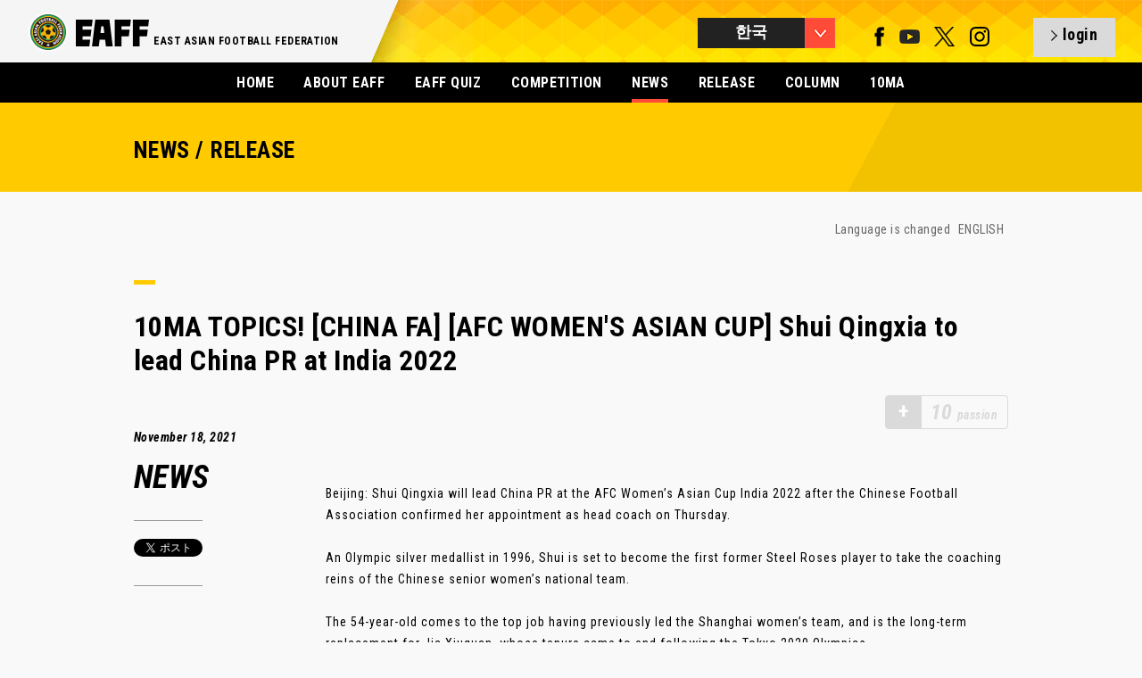

--- FILE ---
content_type: text/html; charset=UTF-8
request_url: https://eaff.com/news/6283_k.html
body_size: 4121
content:
<!DOCTYPE html>
<html lang="ja">
<head>
<meta charset="utf-8">
<meta name="format-detection" content="telephone=no,address=no,email=no">
<meta name="copyright" content="©" />
<meta name="viewport" content="width=1100">
<meta http-equiv="X-UA-Compatible" content="IE=edge">
<link rel="icon" type="image/png" href="/favicon.png" />
<!--[if lt IE 9]>
<script src="http://html5shim.googlecode.com/svn/trunk/html5.js"></script>
<![endif]-->

<title>10MA TOPICS! [CHINA FA] [AFC WOMEN&#039;S ASIAN CUP] Shui Qingxia to lead China PR at India 2022 | EAFF NEWS/COLUMN | EAST ASIAN FOOTBALL FEDERATION</title>	
<meta name="description" content="10MA TOPICS! [CHINA FA] [AFC WOMEN&#039;S ASIAN CUP] Shui Qingxia to lead China PR at India 2022">
<meta name="keywords" content="EAFF,eaff.com,EAST ASIAN FOOTBALL FEDERATION,EAFC,Creating New Football,동아시아축구협회,중국 축구협회,대만 축구협회,괌 축구협회,홍콩 축구협회,일본 축구협회,조선민주주의인민공화국 축구협회,한국 축구협회, 마카오 축구협회,몽골 축구협회,북마리아나 제도 축구협회,동아시아 축구 선수권,동아시아 여자 축구 선수권">

<meta property="og:title" content="EAFF NEWS/COLUMN">
<meta property="og:description" content="10MA TOPICS! [CHINA FA] [AFC WOMEN&#039;S ASIAN CUP] Shui Qingxia to lead China PR at India 2022">
<meta property="og:image" content="https://image.eaff.com/news/6283/visual.jpg">
<meta property="og:type" content="Website">
<meta property="og:site_name" content="EAFF : EAST ASIAN FOOTBALL FEDERATION">

<link href='//fonts.googleapis.com/css?family=Roboto+Condensed:300italic,400italic,700italic,400,700,300' rel='stylesheet' type='text/css'>
<link rel="stylesheet" href="/assets/styles/import.css">
<link rel="stylesheet" href="/assets/styles/meanmenu.css">
<link rel="stylesheet" href="/assets/styles/slick.css">
<link rel="stylesheet" href="/assets/styles/slick-theme.css">
<link rel="stylesheet" href="/assets/styles/colorbox.css">
<link rel="stylesheet" href="/assets/styles/eaff_2016.css">
<link rel="stylesheet" href="/assets/styles/eaff.news.css">

<script type="text/javascript" src="/assets/scripts/libs/jquery-1.10.2.min.js"></script>
<script type="text/javascript" src="/assets/scripts/libs/jquery.easing.1.3.js"></script>
<script type="text/javascript" src="/assets/scripts/libs/jquery.slides.js"></script>
<script type="text/javascript" src="/assets/scripts/libs/jquery.browser.js"></script>
<script type="text/javascript" src="/assets/scripts/libs/jquery.event.special.appear-0.1.js"></script>
<script type="text/javascript" src="/assets/scripts/libs/jquery.imageloader-1.5.js"></script>
<script type="text/javascript" src="/assets/scripts/libs/jquery.imageloaderelement-1.2.js"></script>
<script type="text/javascript" src="/assets/scripts/libs/jquery.loadermanager-0.2.js"></script>
<script type="text/javascript" src="/assets/scripts/libs/jquery.fadeelement-1.1.js"></script>
<script type="text/javascript" src="/assets/scripts/libs/jquery.meanmenu.js"></script>
<script type="text/javascript" src="/assets/scripts/libs/jquery.slidemenu.js"></script>
<script type="text/javascript" src="/assets/scripts/libs/jquery.carousel.js"></script>
<script type="text/javascript" src="/assets/scripts/libs/jquery.scrolltoanchor.js"></script>
<script type="text/javascript" src="/assets/scripts/libs/jquery.colorbox.js"></script>
<script type="text/javascript" src="/assets/scripts/libs/jquery.cycle2.js"></script>
<script type="text/javascript" src="/assets/scripts/libs/jquery.cycle2.carousel.min.js"></script>
<script type="text/javascript" src="/assets/scripts/eaff.js?2022081801"></script>
<script type="text/javascript" src="/assets/scripts/eaff.logo.js"></script>
<script type="text/javascript" src="/assets/scripts/eaff.image.js"></script>
<script type="text/javascript" src="/assets/scripts/eaff.header.js"></script>
<script type="text/javascript" src="/assets/scripts/eaff.pagetop.js"></script>
<script type="text/javascript" src="/assets/scripts/eaff.contents.js"></script>
<script type="text/javascript" src="/assets/scripts/eaff.globalnav.js"></script>
<script type="text/javascript" src="/assets/scripts/eaff.preloader.js"></script>
<script type="text/javascript" src="/assets/scripts/libs/jquery.infinitescroll.js"></script>
<script type="text/javascript" src="/assets/scripts/eaff.news.js"></script>
<script>eaff();</script>

</head>
<body id="body">
<header class="global">
<div class="inner">
<h1 class="logo"><a href="/index_k.html"><img src="/assets/img/logos/eaff_274x96.png" alt="EAFF - EAST ASIAN FOOTBALL FEDERATION -" width="137" height="48" /></a></h1>
<h2>EAST ASIAN FOOTBALL FEDERATION</h2><p><img src="/assets/img/top_2016/bg_header_shadow.png" srcset="/assets/img/top_2016/bg_header_shadow@x2.png 2x" alt="bg_shadow" /></p>

<div class="right">
<div class="language btn"></div>
<nav class="language">
<ul>
<li><a href="/news/6283.html" class="global">ENGLISH</a></li>
<li><a href="/news/6283_j.html" class="global">日本語</a></li>
<li><a href="/news/6283_c.html" class="global">中文</a></li>
<li class="last"><a href="/news/6283_k.html" class="global select">한국</a></li>
</ul>
</nav>
<div class="sns">
<a href="https://www.facebook.com/eaff.official" target="_blank" class="num_1"><img src="/assets/img/g_nav/sns_f.png" alt="facebook" width="11" height="22" /></a>
<a href="https://www.youtube.com/user/eaffofficial" target="_blank" class="num_4"><img src="/assets/img/g_nav/sns_y.png?2022113000" alt="YouTube" width="23" height="22" /></a>
<a href="https://twitter.com/eaff_official" target="_blank" class="num_4"><img src="/assets/img/g_nav/sns_t.png" alt="twitter" width="23" height="22" /></a>
<a href="https://www.instagram.com/eaff_official/" target="_blank" class="num_4"><img src="/assets/img/g_nav/sns_i.png" alt="instagram" width="23" height="22"/></a>
</div>
<a id="header_sns_area" href="/quiz/login.php" class="login btn"></a>
</div>
</header>


<nav class="global">
<ul>
<li><a href="/index_k.html">HOME</a></li>
<li><a href="/about/index_k.html">ABOUT EAFF</a></li>
<li><a href="/quiz/?lang=kr">EAFF QUIZ</a></li>
<li><a href="/competitions/index_k.html" >COMPETITION</a></li>
<li class="select"><a href="/news/indexNEWS_k.html">NEWS</a></li>
<li><a href="/news/indexRELEASE_k.html">RELEASE</a></li>
<li><a href="/news/indexCOLUMN_k.html">COLUMN</a></li>
<li><a href="/index_k.html?id=fa10">10MA</a></li>


</ul>
</nav>

<section class="contents">

<!-- MAIN 1st VIEW -->
<section class="news page"><div class="inner"><div class="low_header"><div class="box"><h1>NEWS / RELEASE</h1></div></div>

<div class="low_content">
<div class="post_language">
<p>Language is changed <!--
--><a href="./6283.html">ENGLISH</a><!--
--><!--
--><!--
--><!--
--></p>
</div>
<div class="ttl"><span></span><h2>10MA TOPICS! [CHINA FA] [AFC WOMEN'S ASIAN CUP] Shui Qingxia to lead China PR at India 2022</h2></div>

<div class="passion_block" id="passion_point_area"><div class="inactive_icon">+</div><p class="inactive_passion"><span class="num">10</span>passion</p></div>
<script>
var nid=6283;

$(function(){
  if($.cookie("__eaff_qzz_lg_id2") && $.cookie("__eaff_qzz_lg_id3") && $.cookie("__eaff_qzz_lg_id5")){
    if(localStorage.getItem("__news_"+nid)){
      showPoint(localStorage.getItem("__news_"+nid));
    }else{
      $.getJSON("/news/news.js.php",{"id":nid},function(data){
        console.log(data);
        setLocalStorage("__news_"+nid,data.clicked);
        showPoint(data.clicked);
      });
    }
  }else{
    $("#passion_point_area").click(function(){
      if($.cookie("__eaff_lang")){
        location.href="/quiz/login.php?lang="+$.cookie("__eaff_lang");
      }else{
        location.href="/quiz/login.php";
      }
    });
  }
});
function showPoint(clicked){
  if(clicked==1){
    $("#passion_point_area").html('<p class="passion"><span class="num">10</span>passion</p>');
  }else{
    $("#passion_point_area").html('<div class="icon">+</div><p class="passion"><span class="num">10</span>passion</p>');
    $("#passion_point_area").click(function(){
      $.ajax({
        type: "POST",
        url: "/news/passion.php",
        data: {
          "nid":nid
        },
        success: function(data){
          setLocalStorage("__news_"+nid,1);
          location.reload();
        }
      });
    });
  }
}

</script>
<div class="info block_left column">
<p class="date">November 18, 2021</p>
<p class="num"><span>NEWS</span></p>

<div class="sns">
<div class="twitter_btn" style="text-align:center;">

<a href="https://twitter.com/share" class="twitter-share-button">Tweet</a>
<script>!function(d,s,id){var js,fjs=d.getElementsByTagName(s)[0],p=/^http:/.test(d.location)?'http':'https';if(!d.getElementById(id)){js=d.createElement(s);js.id=id;js.src=p+'://platform.twitter.com/widgets.js';fjs.parentNode.insertBefore(js,fjs);}}(document, 'script', 'twitter-wjs');</script>

</div>
</div>
</div>

<div class="txt block_right">
<div class="post">
Beijing: Shui Qingxia will lead China PR at the AFC Women’s Asian Cup India 2022 after the Chinese Football Association confirmed her appointment as head coach on Thursday.<br />
<br />
An Olympic silver medallist in 1996, Shui is set to become the first former Steel Roses player to take the coaching reins of the Chinese senior women’s national team.<br />
<br />
The 54-year-old comes to the top job having previously led the Shanghai women’s team, and is the long-term replacement for Jia Xiuquan, whose tenure came to end following the Tokyo 2020 Olympics. .....<br />
<br />
<br />
<p class="right"><a href="https://www.the-afc.com/en/national/afc_womens_asian_cup/news/shui_qingxia_to_lead_china_pr_at_india_2022.html" target="_blank">＞＞READ MORE "AFC Official Site"</a></p>
</div>

<a href="./6284_k.html" class="next">NEXT</a><a href="./6282_k.html" class="back">BACK</a>
<div class="recommend"><span></span><h3>RECOMMEND</h3><ul><li><a href="/news/8553_k.html">Europe Wrap: First strikes for Kim, Hwang</a></li>
<li><a href="/news/8552_k.html">[FIFA WORLD RANKING] Japan remain Asia's best despite drop</a></li>
<li><a href="/news/8551_k.html">10MA TOPICS! [JAPAN FA] Miyashiro leaves Kobe to join Las Palmas</a></li>
</ul></div>

</div>
</div>


<div class="backnumber">
<div class="ttl"><span></span><h1>BACK NUMBER</h1></div>
<nav class="subnav"><ul><li><a href="/news/index_k.html">> MORE NEWS</a></li></ul></nav>
<div class="list">


<div class="women item ">

<a href="/news/6282_k.html">

<div class="img"><img src="https://image.eaff.com/index/6282.jpg" alt="10MA TOPICS! [JAPAN FA] Moriyasu hails Japan&#039;s collective spirit, Ivankovic expects Oman to improve" width="220" height="160" /></div>
<div class="info">
<p class="category news">NEWS</p><p class="date">2021.11.18 Thu</p><!--
--><p class="ttl">10MA TOPICS! [JAPAN FA] Moriyasu hails Japan's collective spirit, Ivankovic expects Oman to improve</p>
</div>
</a>
</div>


<div class="women item ">

<a href="/news/6281_k.html">

<div class="img"><img src="https://image.eaff.com/index/6281.jpg" alt="10MA TOPICS! [KOREA FA] &#039;Job not done yet&#039;, warns Korea Republic&#039;s Bento as Advocaat sees bright Iraq future" width="220" height="160" /></div>
<div class="info">
<p class="category news">NEWS</p><p class="date">2021.11.18 Thu</p><!--
--><p class="ttl">10MA TOPICS! [KOREA FA] 'Job not done yet', warns Korea Republic's Bento as Advocaat sees bright Iraq future</p>
</div>
</a>
</div>


<div class="women item ">

<a href="/news/6280_k.html">

<div class="img"><img src="https://image.eaff.com/index/6280.jpg" alt="10MA TOPICS! [JAPAN FA] Makino to leave Urawa Reds" width="220" height="160" /></div>
<div class="info">
<p class="category news">NEWS</p><p class="date">2021.11.17 Wed</p><!--
--><p class="ttl">10MA TOPICS! [JAPAN FA] Makino to leave Urawa Reds</p>
</div>
</a>
</div>


<div class="women item ">

<a href="/news/6278_k.html">

<div class="img"><img src="https://image.eaff.com/index/6278.jpg" alt="10MA TOPICS! [CHINA FA] [AFC ASIAN QUALIFIERS] Group B: China PR fight back to hold Australia" width="220" height="160" /></div>
<div class="info">
<p class="category news">NEWS</p><p class="date">2021.11.17 Wed</p><!--
--><p class="ttl">10MA TOPICS! [CHINA FA] [AFC ASIAN QUALIFIERS] Group B: China PR fight back to hold Australia</p>
</div>
</a>
</div>


<div class="women item ">

<a href="/news/6279_k.html">

<div class="img"><img src="https://image.eaff.com/index/6279.jpg" alt="10MA TOPICS! [JAPAN FA]【Match Report】SAMURAI BLUE move up to second place with win over Oman" width="220" height="160" /></div>
<div class="info">
<p class="category news">NEWS</p><p class="date">2021.11.17 Wed</p><!--
--><p class="ttl">10MA TOPICS! [JAPAN FA]【Match Report】SAMURAI BLUE move up to second place with win over Oman</p>
</div>
</a>
</div>


<div class="women item ">

<a href="/news/6277_k.html">

<div class="img"><img src="https://image.eaff.com/index/6277.jpg" alt="10MA TOPICS! [KOREA FA] Taegeuk Warriors in sight of world finals with 3-0 win over Iraq" width="220" height="160" /></div>
<div class="info">
<p class="category news">NEWS</p><p class="date">2021.11.17 Wed</p><!--
--><p class="ttl">10MA TOPICS! [KOREA FA] Taegeuk Warriors in sight of world finals with 3-0 win over Iraq</p>
</div>
</a>
</div>


<div class="women item ">

<a href="/news/6276_k.html">

<div class="img"><img src="https://image.eaff.com/index/6276.jpg" alt="10MA TOPICS! [KOREA FA] Kim Shin-wook joins Lion City Sailors" width="220" height="160" /></div>
<div class="info">
<p class="category news">NEWS</p><p class="date">2021.11.16 Tue</p><!--
--><p class="ttl">10MA TOPICS! [KOREA FA] Kim Shin-wook joins Lion City Sailors</p>
</div>
</a>
</div>


<div class="women item ">

<a href="/news/6273_k.html">

<div class="img"><img src="https://image.eaff.com/index/6273.jpg" alt="ASEAN and East Asia Wrap: Bangkok United go top in Thailand" width="220" height="160" /></div>
<div class="info">
<p class="category news">NEWS</p><p class="date">2021.11.15 Mon</p><!--
--><p class="ttl">ASEAN and East Asia Wrap: Bangkok United go top in Thailand</p>
</div>
</a>
</div>


<div class="women item ">

<a href="/news/6272_k.html">

<div class="img"><img src="https://image.eaff.com/index/6272.jpg" alt="10MA TOPICS! [KOREA FA] Son urges Korea Republic to remain sharp ahead of Iraq tie" width="220" height="160" /></div>
<div class="info">
<p class="category news">NEWS</p><p class="date">2021.11.14 Sun</p><!--
--><p class="ttl">10MA TOPICS! [KOREA FA] Son urges Korea Republic to remain sharp ahead of Iraq tie</p>
</div>
</a>
</div>


<div class="women item ">

<a href="/news/6271_k.html">

<div class="img"><img src="https://image.eaff.com/index/6271.jpg" alt="10MA TOPICS! [JAPAN FA] Japan legend Yuki Abe announces retirement" width="220" height="160" /></div>
<div class="info">
<p class="category news">NEWS</p><p class="date">2021.11.14 Sun</p><!--
--><p class="ttl">10MA TOPICS! [JAPAN FA] Japan legend Yuki Abe announces retirement</p>
</div>
</a>
</div>




</div>
</div>
</div>
</section>

<footer class="global">
<div class="inner">
<div class="logo">
<h1><a href="/"><img src="/assets/img/logos/eaff_274x96_w.png" alt="EAFF - EAST ASIAN FOOTBALL FEDERATION -" width="86" height="30" /></a></h1>
<h2>EAST ASIAN FOOTBALL FEDERATION</h2>
<p> </p>
</div>
<p class="cp">&copy; East Asian Football Federation. All Rights Reserved.</p>
</div>
</footer>
</section>

</body>
</html>


--- FILE ---
content_type: application/javascript
request_url: https://eaff.com/assets/scripts/eaff.contents.js
body_size: 2200
content:
eaff.contents = (function ($) {
	
	var innerSelector = ".inner";

	var indexSelector = "section.index";
	var aboutSelector = "section.abouteaff";
	var newsSelector = "section.news";
	var leaguetableSelector = "section.leaguetable";
	var competitionSelector = "section.competition_page";
		
	function contents(element) {
		var $window,
			$inner,
			$index,
			$about,
			$news,
			$leaguetable,
			$competition
			;
		
		$window = $(window);
		
		$contents = element.jquery ? element : $(element);
		$contents.hide = hide;
		$contents.show = show;


		if($(indexSelector).size()!=0){
			$index = eaff.index(indexSelector);
			$index.hide();
		}

		if($(newsSelector).size()!=0){
			$news = eaff.news(newsSelector);
			$news.hide();
		}

		if($(leaguetableSelector).size()!=0){
			$leaguetable = eaff.leaguetable(leaguetableSelector);
			$leaguetable.hide();
		}
		
		if($(competitionSelector).size()!=0){
			$competition = eaff.competition(competitionSelector);
			$competition.hide();
		}

		
		if($(aboutSelector).size()!=0){
			$about = eaff.abouteaff(aboutSelector);
			$about.hide();
		}

				onWindowScroll();
				$window.on("scroll", onWindowScroll);
				
				onWindowResize();			
				$window.on('load resize', onWindowResize);



/*
		$inner = $contents.find(innerSelector);
		$contents_slides = $contents.find(slidesSelector);
		$shadow = $contents.find(shadowSelector);
		$competition = $contents.find(competitionSelector);
		$anchorEnter = $contents.find(anchorEnterSelector);
		$news = $contents.find(newsSelector);
		
		$about = $contents.find(aboutSelector);
		
		$aboutTitle = $contents.find(aboutTitelSelector);
		$aboutTitle.append('<svg xmlns="http://www.w3.org/2000/svg"><path d="M 9.96 8.5 L 1.14 0 L 0 1.1 L 8.82 9.6 L 9.96 8.5 Z" fill="#000"></path><path d="M 10 8.51 L 1.18 17 L 0 15.87 L 8.82 7.37 L 10 8.51 Z" fill="#000"></path></svg>');
*/
				
		function hide(options) {
			$contents.css({"visibility":"hidden",opacity:0});
			
			if($(indexSelector).size()!=0){$index.hide()};
			if($(aboutSelector).size()!=0){$about.hide()};
			if($(newsSelector).size()!=0){$news.hide()};
			if($(leaguetableSelector).size()!=0){$leaguetable.hide()};
			if($(competitionSelector).size()!=0){$competition.hide()};
			
		}
		
		function show(options) {
			
		
			window.setTimeout(function () {
				
				window.setTimeout(function () {
					$contents.css({'height':'auto!important',"visibility":""});
					$contents.animate({
						opacity: 1
					}, 1000);
				}, 200);

				if($(indexSelector).size()!=0){$index.show()};
				if($(aboutSelector).size()!=0){$about.show()};
				if($(newsSelector).size()!=0){$news.show()};
				if($(leaguetableSelector).size()!=0){$leaguetable.show()};
				if($(competitionSelector).size()!=0){$competition.show()};
					
			}, 0);

/*
			window.setTimeout(function () {
				$header.css("visibility", "");
				$header.animate({
					opacity: 1
				}, 1000);
			}, 200);
*/
		}
		
		
		function onWindowScroll(event) {	
				
		}
		
		function onWindowResize() {
		
		
/*
			var ww,wh;
			ww = $window.width();
			wh = $window.height();
			ww = window.innerWidth ? window.innerWidth: $window.width();
			wh = window.innerHeight ? window.innerHeight: $window.height();
			
			var agent = navigator.userAgent;
			if(agent.search(/iPhone/) != -1 || agent.search(/iPad/) != -1 || agent.search(/Android/) != -1){
				wh = 800;
			}else{
				if(wh < 680){
					wh = 680;
				}
			}
			
			$about.css({'top':wh-68+'px'});
			$news.css({'top':wh-37+'px'});


			if(((ww*2)/3) > wh){
				$contents_slides.find('img').css({'width':ww +'px','height':((ww*2)/3) +'px','marginLeft':0+'px'});
				$shadow.find('img').css({'width':ww +'px','height':((ww*2)/3) +'px','marginLeft':0+'px'});
				$inner.css({'height':((ww*2)/3) +'px'});
			}else{
				$contents_slides.find('img').css({'width':wh*1.5 +'px','height':wh +'px','marginLeft':(ww-wh*1.5)/2+'px'});
				$shadow.find('img').css({'width':wh*1.5 +'px','height':wh +'px','marginLeft':(ww-wh*1.5)/2+'px'});
				$inner.css({'height':wh +'px'});
			}			
			
			setSlides($contents_slides,ww,wh);
						
			$competition.css({'top':wh/2+'px','marginTop':-$competition.height()/2 +'px'});
			
			
			$('section.competition .schedule div.item').css({'height':wh+'px'});
*/
		}
		
		function setSlides(options,w,h) {
			$options = options;
			$options.slidesjs({
				width: w,
				height: h,
				navigation: {
			      active: false,
			      effect: "fade"
			    },
				play: {
			      active: false,
			        // [boolean] Generate the play and stop buttons.
			        // You cannot use your own buttons. Sorry.
			      effect: "fade",
			        // [string] Can be either "slide" or "fade".
			      interval: 8500,
			        // [number] Time spent on each slide in milliseconds.
			      auto: true,
			        // [boolean] Start playing the slideshow on load.
			      swap: false,
			        // [boolean] show/hide stop and play buttons
			      pauseOnHover: false,
			        // [boolean] pause a playing slideshow on hover
			      restartDelay: 2500
			        // [number] restart delay on inactive slideshow
			    },
				pagination: {
					active: false,
					effect: "fade"
				},
				effect: {
			      fade: {
			        // Slide effect settings.
			        speed: 800
			          // [number] Speed in milliseconds of the slide animation.
			      }
			    },
				callback: {
					loaded: function(number) {
					// Do something awesome!
					// Passes start slide number
					},
					start: function(number) {
					// Do something awesome!
					// Passes slide number at start of animation
					},
					complete: function(number) {
					// Do something awesome!
					// Passes slide number at end of animation
					}
				}
			});
	      
		}
/*				
		jQuery.fn.liScroll = function(settings) {
		        settings = jQuery.extend({
		        travelocity: 0.17
		        }, settings);        
		        return this.each(function(){
		                var $strip = jQuery(this);
		                $strip.addClass("newsticker")
		                var stripWidth = 1;
		                $strip.find("li").each(function(i){
		                stripWidth += jQuery(this, i).outerWidth(true); // thanks to Michael Haszprunar and Fabien Volpi
                });
                
		                var $mask = $strip.wrap("<div class='mask'></div>");
		                var $tickercontainer = $strip.parent().wrap("<div class='tickercontainer'></div>");                                
		                var containerWidth = $strip.parent().parent().width();    //a.k.a. 'mask' width     
		                $strip.width(stripWidth);            
		                var totalTravel = stripWidth+containerWidth;
		                var defTiming = totalTravel/settings.travelocity;    // thanks to Scott Waye        
		                function scrollnews(spazio, tempo){
		                $strip.animate({left: '-='+ spazio}, tempo, "linear", function(){$strip.css("left", containerWidth); scrollnews(totalTravel, defTiming);});
		                }
		                scrollnews(totalTravel, defTiming);                

		                $strip.hover(function(){
		                },
		                function(){
		                });            
		        });    
		};
		
		$(function(){
		    $("ul#ticker01").liScroll({travelocity: 0.05});
		});
*/
		
		return $contents;
	}

	return contents;
}(jQuery));

--- FILE ---
content_type: application/javascript
request_url: https://eaff.com/assets/scripts/eaff.pagetop.js
body_size: 409
content:
eaff.pageTop = (function ($) {

	"use strict";
	var anchorSelector = "> a";

  function pageTop(element) {

    var $pageTop,
        $anchor;

    $pageTop = element.jquery ? element : $(element);
    $pageTop.hide = hide;
    $pageTop.show = show;
    $pageTop.update = update;

    $anchor = $pageTop.find(anchorSelector);

    function onAnchorClick(event) {
	
	console.log('fff')

      event.preventDefault();

      $("html, body").animate({
        scrollTop: 0
      }, 250, "easeOutExpo");
    }

    function hide() {
      $pageTop.css({"visibility":"hidden",opacity:0});
      $anchor.off("click", onAnchorClick);
    }

    function show() {
		$pageTop.css("visibility", "");
		$anchor.on("click", onAnchorClick);
		$pageTop.animate({
			opacity: 1
		}, 1000);
    }

    function update() {
    }

    return $pageTop;
  }

  return pageTop;
}(jQuery));